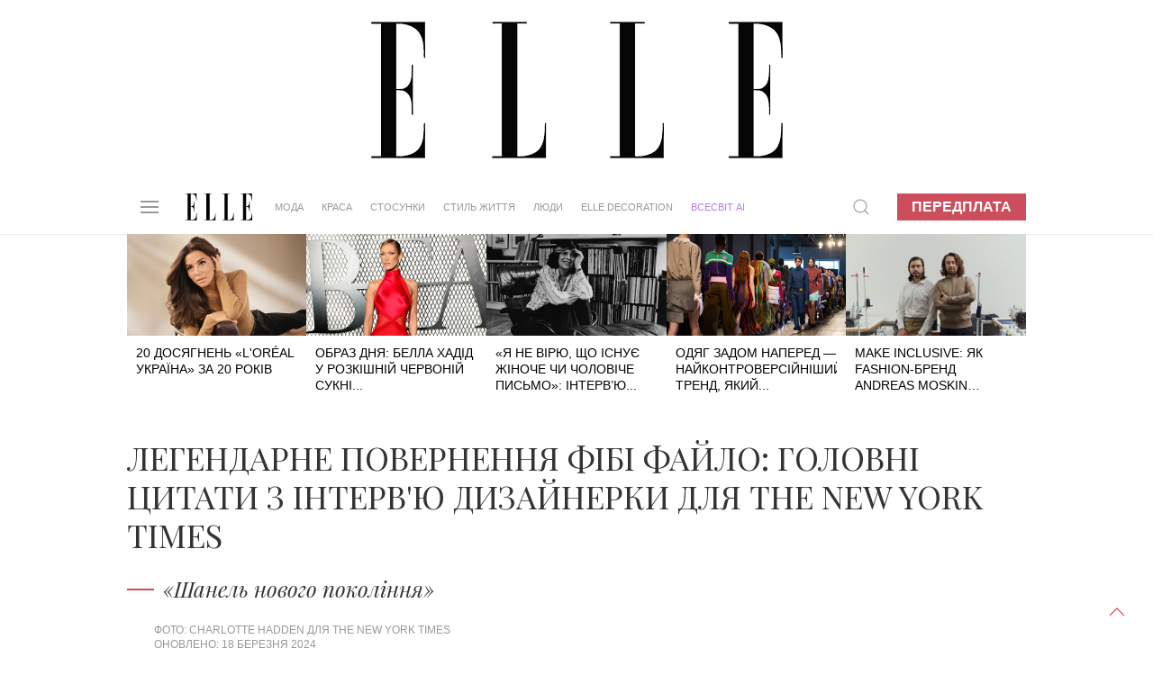

--- FILE ---
content_type: text/html; charset=UTF-8
request_url: https://elle.ua/moda/fashion-blog/legendarne-povernennya-fibi-faylo-golovni-citati-z-intervyu-dizaynerki-dlya-the-new-york-times/
body_size: 18916
content:
<!DOCTYPE html>
<html lang="uk">
    <head>    <meta http-equiv="content-type" content="text/html; charset=utf-8" />
    <meta property="og:locale" content="uk_UA">
    <meta name="robots" content="index,follow,max-snippet:-1,max-image-preview:large,max-video-preview:-1">
    <meta name="viewport" content="width=device-width, initial-scale=1.0">

    <link rel="icon" type="image/x-icon" href="https://elle.ua/img/fav.jpg">
    <link rel="stylesheet" href="/css/uikit.css" />
    
    <script src="/js/uikit.min.js"></script>
    <script src="/js/uikit-icons.min.js"></script>
    <script src="https://code.jquery.com/jquery-3.6.0.min.js" integrity="sha256-/xUj+3OJU5yExlq6GSYGSHk7tPXikynS7ogEvDej/m4=" crossorigin="anonymous"></script>


    <title>Легендарне повернення Фібі Файло: головні цитати з інтерв'ю дизайнерки для The New York Times</title>
    <meta name="description" content="Фібі Файло. Колишня дизайнерка Celine, Chloé. Шанель нового покоління. Phoeve Philo. Ексклюзивне інтерв'ю The New York Times" />
    <meta name="keywords" content="фібі файло" />
    <!--Фібі Файло. Колишня дизайнерка Celine, Chloé. Шанель нового покоління. Phoeve Philo. Ексклюзивне інтерв'ю The New York Times --><meta property="og:title" content="Легендарне повернення Фібі Файло: головні цитати з інтерв&#039;ю дизайнерки для The New York Times" /><meta property="og:url" content="https://elle.ua/moda/fashion-blog/legendarne-povernennya-fibi-faylo-golovni-citati-z-intervyu-dizaynerki-dlya-the-new-york-times/" />          <meta property="og:image" content="https://elle.ua/i/autoimage/publications/1600_900/43515/legendarne-povernennya-fibi-faylo-golovni-citati-z-intervyu-dizaynerki-dlya-the-new-york-times.jpg?v35">
          <meta property="og:image:width" content="1600">
          <meta property="og:image:height" content="900">          <meta property="og:image" content="https://elle.ua/i/autoimage/publications/1200_1200/43515/legendarne-povernennya-fibi-faylo-golovni-citati-z-intervyu-dizaynerki-dlya-the-new-york-times.jpg?v7">
          <meta property="og:image:width" content="1200">
          <meta property="og:image:height" content="1200"><meta property="og:site_name" content="Elle – модний жіночий журнал" /><meta property="og:description" content="«Шанель нового покоління»"/><meta property="og:type" content="article"/><meta itemprop="name" content="Легендарне повернення Фібі Файло: головні цитати з інтерв&#039;ю дизайнерки для The New York Times"><meta itemprop="description" content="«Шанель нового покоління»"><meta itemprop="image" content="https://elle.ua/i/publications/43/560_292/legendarne-povernennya-fibi-faylo-golovni-citati-z-intervyu-dizaynerki-dlya-the-new-york-times-1838-1-43515.png">    <meta property="fb:app_id" content="942475829130641"/><link rel="canonical" href="https://elle.ua/moda/fashion-blog/legendarne-povernennya-fibi-faylo-golovni-citati-z-intervyu-dizaynerki-dlya-the-new-york-times/" />
    <link rel="amphtml" href="https://elle.ua/moda/fashion-blog/legendarne-povernennya-fibi-faylo-golovni-citati-z-intervyu-dizaynerki-dlya-the-new-york-times/"><meta property="article:published_time" content="2024-03-18T11:04:00+02:00" /><meta property="article:modified_time" content="2024-03-18T11:41:46+02:00" /><meta property="article:section" content="Мода - Модний блог" /><meta property="article:tag" content="фібі файло" />    <meta name="twitter:card" content="summary_large_image">
    <meta name="twitter:site" content="@elle_ukraine">
  <meta name="twitter:creator" content="@elle_ukraine"><meta name="twitter:title" content="Легендарне повернення Фібі Файло: головні цитати з інтерв&#039;ю дизайнерки для The New York Times"><meta name="twitter:description" content="«Шанель нового покоління»">    <meta name="twitter:creator" content="@elle_ua"><meta property="twitter:url" content="https://elle.ua/moda/fashion-blog/legendarne-povernennya-fibi-faylo-golovni-citati-z-intervyu-dizaynerki-dlya-the-new-york-times/" /><meta name="twitter:image" content="/i/autoimage/publications/1600_900/43515/legendarne-povernennya-fibi-faylo-golovni-citati-z-intervyu-dizaynerki-dlya-the-new-york-times.jpg"><meta http-equiv="Last-Modified" content="Sat, 14 Jun 2025 21:00:00 GMT">
    <script type="application/ld+json">
    {
      "@context":"https://schema.org",
      "@type":"Organization",
      "@id":"https://elle.ua/#org",
      "name":"ELLE Україна",
      "url":"https://elle.ua/",
      "logo":{
        "@type":"ImageObject",
        "url":"https://elle.ua/img/logos/512x512.png",
        "width":512,
        "height":512
      },
      "sameAs":[
        "https://www.facebook.com/ELLE.Ukraine",
        "https://twitter.com/elle_ukraine",
        "https://www.instagram.com/elle_ukraine",
        "https://t.me/elleUkraine",
        "https://www.youtube.com/@ELLEUkraine"
      ]
    }
    </script>
    <script type="application/ld+json">
    {
      "@context":"https://schema.org",
      "@type":"WebSite",
      "@id":"https://elle.ua/#website",
      "url":"https://elle.ua/",
      "name":"ELLE Україна",
      "publisher":{"@id":"https://elle.ua/#org"},
      "inLanguage":"uk",
      "potentialAction":{
        "@type":"SearchAction",
        "target":"https://www.google.com/search?as_sitesearch=elle.ua&q={search_term_string}",
        "query-input":"required name=search_term_string"
      }
    }
    </script>    <script type="application/ld+json">
    {
      "@context":"https://schema.org",      "@type":"NewsArticle",
      "@id":"https://elle.ua/moda/fashion-blog/legendarne-povernennya-fibi-faylo-golovni-citati-z-intervyu-dizaynerki-dlya-the-new-york-times/#article",
      "mainEntityOfPage":{
        "@type":"WebPage",
        "@id":"https://elle.ua/moda/fashion-blog/legendarne-povernennya-fibi-faylo-golovni-citati-z-intervyu-dizaynerki-dlya-the-new-york-times/"
      },
      "headline":"Легендарне повернення Фібі Файло: головні цитати з інтерв&#039;ю дизайнерки для The New York Times",
      "description":"«Шанель нового покоління»",
      "inLanguage":"uk",      "keywords": [              "фібі файло"      ],      "image": [          {
              "@type": "ImageObject",
              "url": "https://elle.ua/i/autoimage/publications/1600_900/43515/legendarne-povernennya-fibi-faylo-golovni-citati-z-intervyu-dizaynerki-dlya-the-new-york-times.jpg",
              "width":1600,
              "height":900
          },          {
              "@type": "ImageObject",
              "url": "https://elle.ua/i/autoimage/publications/1200_1200/43515/legendarne-povernennya-fibi-faylo-golovni-citati-z-intervyu-dizaynerki-dlya-the-new-york-times.jpg",
              "width":1200,
              "height":1200
          }      ],
      "datePublished": "2024-03-18T11:04:00+02:00",
      "dateModified": "2024-03-18T11:41:46+02:00",
      "publisher":{        "@id":"https://elle.ua/#org"      },
      "isAccessibleForFree": true
    }
    </script>  <script type="application/ld+json">
  {
    "@context": "https://schema.org",
    "@type": "BreadcrumbList",
    "itemListElement": [        {
          "@type": "ListItem",
          "position":1,
          "name": "Мода",
          "item": "https://elle.ua/moda/"
        },        {
          "@type": "ListItem",
          "position":2,
          "name": "Модний блог",
          "item": "https://elle.ua/moda/fashion-blog/"
        },        {
          "@type": "ListItem",
          "position":3,
          "name": "Легендарне повернення Фібі Файло: головні цитати з інтерв&#039;ю дизайнерки для The New York Times",
          "item": "https://elle.ua/moda/fashion-blog/legendarne-povernennya-fibi-faylo-golovni-citati-z-intervyu-dizaynerki-dlya-the-new-york-times/"
        }    ]
  }
  </script><link rel="alternate" hreflang="x-default" href="https://elle.ua/moda/fashion-blog/legendarne-povernennya-fibi-faylo-golovni-citati-z-intervyu-dizaynerki-dlya-the-new-york-times/" /><!-- DFP HEAD --><script async src="https://securepubads.g.doubleclick.net/tag/js/gpt.js"></script>
<script>
window.googletag = window.googletag || {cmd: []};
googletag.cmd.push(function() {
googletag.defineSlot('/22469315300/elle_1920_200', [1920, 200], 'div-gpt-ad-1624957819186-0').addService(googletag.pubads());
googletag.defineSlot('/22469315300/elle_300_600_pc', [300, 600], 'div-gpt-ad-1624958117428-0').addService(googletag.pubads());
googletag.defineSlot('/22469315300/elle_left_bc', ['fluid'], 'div-gpt-ad-1624958547591-0').addService(googletag.pubads());
googletag.defineSlot('/22469315300/elle_right_bc', ['fluid'], 'div-gpt-ad-1624958647889-0').addService(googletag.pubads());
googletag.defineSlot('/22469315300/elle_scroll_300_250', [300, 250], 'div-gpt-ad-1624958746568-0').addService(googletag.pubads());
googletag.defineSlot('/22469315300/elle_square_300_300_1', [300, 300], 'div-gpt-ad-1624958880504-0').addService(googletag.pubads());
googletag.defineSlot('/22469315300/elle_square_300_300_2', [300, 300], 'div-gpt-ad-1624958946131-0').addService(googletag.pubads());
googletag.defineSlot('/22469315300/elle_square_300_300_3', [300, 300], 'div-gpt-ad-1624959037663-0').addService(googletag.pubads());googletag.pubads().setTargeting('URL', ['legendarne-povernennya-fibi-faylo-golovn']);googletag.pubads().setTargeting('SECTION', ['43']);
//
googletag.pubads().enableSingleRequest();
googletag.pubads().collapseEmptyDivs();
googletag.enableServices();
});
</script><script data-ad-client="ca-pub-7827675193101800" async src="https://pagead2.googlesyndication.com/pagead/js/adsbygoogle.js"></script>
    <!-- facebook-domain-verification -->
    <meta name="facebook-domain-verification" content="3sp37dudscfn3i6grffcje605nbic8" />
    <script>
        $(document).ready(function() {
            preparePager();
            //firstLetter();
            videoInTxt();
            Compl();
            prepareShares(); 
            rightColumn();
        });
        function rightColumn(){
          //console.log($('.article_tags').offset()["top"]); 
          //console.log($('.pop_article').offset()["top"]); 
          if($('.article_text_bottom').length  ){
            if($('.article_text_bottom').offset()["top"] < $('.pop_article').offset()["top"]){
              $('.tizers').hide();
            }
            if($('.article_text_bottom').offset()["top"] < $('.pop_article_bottom').offset()["top"]){
              console.log("hide right column - content < 2000px");
              $('.pop_article').hide();
            }
            
          }
        }
        function prepareShares(){
            Share = {
                vkontakte: function(purl, ptitle, pimg, text, noparse) {
                    url  = 'http://vkontakte.ru/share.php?';
                    url += 'url='          + encodeURIComponent(purl);
                    if(ptitle !== undefined) url += '&title='       + encodeURIComponent(ptitle);
                    if(text !== undefined) url += '&description=' + encodeURIComponent(text);
                    if(pimg !== undefined) url += '&image='       + encodeURIComponent(pimg);
                    if(noparse !== undefined) url += '&noparse=true';
                    Share.popup(url);
                },
                odnoklassniki: function(purl, text) {
                    url  = 'http://www.odnoklassniki.ru/dk?st.cmd=addShare&st.s=1';
                    url += '&st.comments=' + encodeURIComponent(text);
                    url += '&st._surl='    + encodeURIComponent(purl);
                    Share.popup(url);
                },
                facebook: function(purl, ptitle, pimg, text) {
                    let url = 'https://www.facebook.com/sharer/sharer.php?u=' + encodeURIComponent(purl);
                    window.open(
                        url,
                        'fbshare',
                        'width=600,height=400'
                    );
                },
                twitter: function(purl, ptitle) {
                    url  = 'http://twitter.com/share?';
                    if(ptitle !== undefined) url += 'text='      + encodeURIComponent(ptitle);
                    url += '&url='      + encodeURIComponent(purl);
                    url += '&counturl=' + encodeURIComponent(purl);
                    Share.popup(url);
                },
                mailru: function(purl, ptitle, pimg, text) {
                    url  = 'http://connect.mail.ru/share?';
                    url += 'url='          + encodeURIComponent(purl);
                    url += '&title='       + encodeURIComponent(ptitle);
                    url += '&description=' + encodeURIComponent(text);
                    url += '&imageurl='    + encodeURIComponent(pimg);
                    Share.popup(url)
                },

                popup: function(url) {
                    window.open(url,'','toolbar=0,status=0,width=626,height=436');
                }
            };
        }

        function Compl(){
            $('#compl_submit').click(function () {
                window.location = "/astro/"+$('#sign1_id option:selected').val()+"/compatibility/"+$('#sign1_id option:selected').val()+"-"+$('#sign2_id option:selected').val()+"/"; 
            });   
        }
        function videoInTxt(){
          if( $( ".article_content" ).find( "iframe" ).length ){
            $( ".article_content" ).find( "iframe" ).each(function() {
              //$( this ).addClass( "frame" );
            });
   
          }
        }
        //function firstLetter(){
          
        //}
        function preparePager(){
            $(window).scroll(function(){                
                //check if in view
                if($('#cm_pager').length){
                    if (isInView($('#cm_pager'))){
                        showPage();
                   }
                }
            })
            
            $('#cm_pager_click').bind('click', function() {
                $('#cm_pager_click').hide();
                showPage();
                return false;   
            });
            
            if($('#cm_pager').length){
                $('#cm_pager_click').show();
            }
        }
        // function showPage(){            
        //         //check if already send get
        //        if(parseInt($('#cm_pager').attr('rel'))>-1){                       
        //           var from = parseInt($('#cm_pager').attr("rel"));
        //           $('#cm_pager').attr('rel', -1);
        //           //$(".lazy[style*='inline']").removeClass('lazy');
        //           $.get($('#cm_pager_str').val()+'&from='+from, function(data) {
        //              if(data){
        //                  $(data).insertBefore('#cm_pager');
        //                  //$("img.lazy").lazyload({
        //                  //    effect : "fadeIn"
        //                  //});
        //                  lazyLoadInstance.update();
        //                  $('#cm_pager').attr('rel', from+16);
        //                  // show button next page
        //                  $('#cm_pager_click').show();
        //              }else $('#cm_pager_click').hide();
        //           });
        //       }
        // }
        function showPage() {
          if (parseInt($('#cm_pager').attr('rel')) > -1) {
              var from = parseInt($('#cm_pager').attr('rel'));
              $('#cm_pager').attr('rel', -1);
              $(".lazy[style*='inline']").removeClass('lazy');

              // check global var
              console.log('cm_pager_params');
              console.log(window.cm_pager_params);
              if (typeof window.cm_pager_params !== 'undefined') {

                  var params = Object.assign({}, window.cm_pager_params);
                  params.from = from; 

                  $.post('', params, function(data) {
                      if (data) {
                          $(data).insertBefore('#cm_pager');
                          lazyLoadInstance.update();
                          $('#cm_pager').attr('rel', from + 16);
                          $('#cm_pager_click').show();
                      } else {
                          $('#cm_pager_click').hide();
                      }
                  });
              } 
              else if ($('#cm_pager_str').length) {
                  // Старый вариант — если всё ещё остался input
                  var query = $('#cm_pager_str').val() + '&from=' + from;
                  $.get(query, function(data) {
                      if (data) {
                          $(data).insertBefore('#cm_pager');
                          lazyLoadInstance.update();
                          $('#cm_pager').attr('rel', from + 16);
                          $('#cm_pager_click').show();
                      } else {
                          $('#cm_pager_click').hide();
                      }
                  });
              }
          }
      }


        function isInView(elem){
            //console.info("%s - %d, %d",$(elem).offset().top,$(window).scrollTop()+ $(window).height(),$(elem).height());
           // alert($(elem).offset().top+" - "+ $(window).scrollTop()+" - "+$(elem).height());
           return $(elem).offset().top - ($(window).scrollTop() + $(window).height()+ 600) < $(elem).height() ;
        }
    </script>
    <style type="text/css">
      .article_content img{
          width: 100% !important;
          max-width: 100%;
          max-height: 100%;
          height: auto !important;
      }
      .astro_nav {
          text-transform: uppercase;
          display: flex;
          align-items: baseline;
          flex-wrap: wrap;
          margin-bottom: 0;
          margin-top: 0;
      }

      .astro_nav li {
          margin-right: 20px;
      }

      .astro_nav .uk-active a {
          border-bottom: 1px solid #CC4E5C !important;
      }
      .article_content p img{
        margin: 0px !important;
        max-width: 100%;
      }
      .article_content .frame{
        max-width: 100% !important;
      }
      .twitter-tweet{
        margin: 20px auto;
      }
      /* Fix color of em */
      .article_content em{
        color:#000;
      }
      /* FIX Content bugs in article_text with ckeditor */
      .article_content blockquote p{
        display: contents;
      }
      .article_content h2, h3{
        color: #000;
        padding: 0 10%;
        width: auto;
        margin-left: 0;
      }
      .article_content ol{
        color: #000;
        padding: 0 12%;
        width: auto;
        margin-left: 0;  
      }
      .article_content p img{
        margin: 20px auto !important;
        display: block;
      }
      
      /* Article gallery bottom photo text */
      .article_gallery{
        background: white;
      }
      .article_gallery_txt{
        text-align: center;
      }
      .uk-slider-items li{
        padding-left: 0px;
      }
      .article_content img{
        position:relative;
      }
      /* Fix table in article text */
	    .article_content table{
      	margin: 0 10%;
    		width: 80%;
	    }
      .jourbnals_block_list{
        max-width: 750px !important;
      }

      .ad_top{
        background: url(/img/branding_logo.jpg) 50% no-repeat !important;
      }
      /* Fix for branding 2024 */
      .uk-container {width: 68%;max-width: 68%;}.brand-left, .brand-right{width:15%!important;}@media only screen and (max-device-width: 1366px) {.uk-container {width: 78%;max-width: 78%;}.brand-left, .brand-right{width:10%!important;}}
      /*Hide branding if it not load iframe in top block - after that javascript show it */
      /*#brand-side{
        display: none;
      }*/

      /* Fix speacial theme block title on small display when branding is enabled */
      @media only screen and (max-device-width: 1600px) {
         .trands h4{
            font-size: 20px !important;
         }
      }

    </style>    	 <link rel="stylesheet" href="/css/dstyle.css?v14" />    <script src="https://cdn.jsdelivr.net/npm/vanilla-lazyload@17.5.0/dist/lazyload.min.js"></script>
    <script>
    var lazyLoadInstance = new LazyLoad({
      // Your custom settings go here
    });
    $(document).ready(function() {
      lazyLoadInstance.update();
    });
    </script>
    <script async src="https://www.tiktok.com/embed.js"></script>    <style>
      /* FIX BULLET DOT BEFORE UL in uikit.css*/
      .uk-list-bullet > ::before{
            background-image: none !important;  
      }
      /* color-blue for articles Oleyna 07-04-2023*/
      .color-blue{
        color:#0096FF !important; 
      }
      .uk-article p .color-blue a{
        color:#0096FF;
        border-bottom: 1px solid #0096FF;
        text-decoration: none;
      }
      .path_box img{
        aspect-ratio: 16 / 9;
      }
      /* author fixes */
      .a-prof:first-letter {
        /*text-transform: uppercase;*/
      }

      .author-role{
        text-transform: none !important;  
      }

      @media only screen and (max-device-width: 1640px) {
          .uk-navbar-nav > li > a{
              padding: 0 10px;
              font-size: 0.795rem;
          }
      }
      @media only screen and (max-device-width: 1280px) {
          .uk-navbar-nav > li > a{
              padding: 0 10px;
              font-size: 0.595rem;
          }
      }
    </style>  
    </head>
    <body>
        <a href="#" uk-totop uk-scroll></a> 
  <script>
    dataLayer = [{'Blog_post_Author': 'Анастасія Поляк','SEO_Content': 'Супер трафик',      'Blog_post_Category': 'Мода - Модний блог',
      'Blog_post_Date': '18.03.2024'
    }];
  </script>
  <script type="text/javascript">
        _io_data_config = {
            pageType: 'article'
        };
        _io_data_config.page = 'Легендарне повернення Фібі Файло: головні цитати з інтерв'ю дизайнерки для The New York Times';
        _io_data_config.authors = 'Анастасія Поляк';
        _io_data_config.categories = 'Мода - Модний блог';
    </script><!-- Google Tag Manager -->
<noscript><iframe src="//www.googletagmanager.com/ns.html?id=GTM-M8KHPJ"
height="0" width="0" style="display:none;visibility:hidden"></iframe></noscript>
<script>(function(w,d,s,l,i){w[l]=w[l]||[];w[l].push({'gtm.start':
new Date().getTime(),event:'gtm.js'});var f=d.getElementsByTagName(s)[0],
j=d.createElement(s),dl=l!='dataLayer'?'&l='+l:'';j.async=true;j.src=
'//www.googletagmanager.com/gtm.js?id='+i+dl;f.parentNode.insertBefore(j,f);
})(window,document,'script','dataLayer','GTM-M8KHPJ');</script>
<!-- End Google Tag Manager --><div id="fb-root"></div>
<script>
var fbLoggedIn = false;
var elleLoggedIn = false;

    window.fbAsyncInit = function() {

            FB.init({
              appId      : '942475829130641',
              status     : true,
              xfbml      : true
            });

    $.event.trigger({
       type: "fbInit"
    });

    FB.getLoginStatus(function(response) {
      if (response.status === 'connected') {
        var uid = response.authResponse.userID;
        var accessToken = response.authResponse.accessToken;
        fbLoggedIn = true;
      } else if (response.status === 'not_authorized') {
        fbLoggedIn = true;
      } else {
        fbLoggedIn = false;
      }
     });

          };
(function(d, s, id) {
  var js, fjs = d.getElementsByTagName(s)[0];
  if (d.getElementById(id)) return;
  js = d.createElement(s); js.id = id;
  js.src = "//connect.facebook.net/ru_RU/all.js#xfbml=1&appId=942475829130641";
  fjs.parentNode.insertBefore(js, fjs);
}(document, 'script', 'facebook-jssdk'));
</script> <div class='ad_top'>
  <div id="branding_main_block">
  <div id="branding_inner_block">
        <div id='div-gpt-ad-1624957819186-0' style='width: 1920px;height:200px'>
          <script>
            googletag.cmd.push(function() { googletag.display('div-gpt-ad-1624957819186-0'); });
          </script>
        </div>
  </div>
  </div>
</div>
<script>
// $(document).ready(function() {
    // const targetNode = document.getElementById('div-gpt-ad-1624957819186-0');
    // const config = { childList: true, subtree: true };
    // const callback = function(mutationsList, observer) {
    //     for (let mutation of mutationsList) {
    //         if (mutation.type === 'childList') {

    //             if (targetNode.querySelector('iframe')) {
    //                 console.log('iframe branding found!');
    //                 sideBrandings();                    
    //             }
    //         }
    //     }
    // };
    // const observer = new MutationObserver(callback);
    // observer.observe(targetNode, config);
    // // observer.disconnect();
    // function sideBrandings(){        
    //         $("#branding_main_block").height($(this).height());
    //         $("#brand-side").show();
    //         //fix left right branding
    //         $('<style>').text(".uk-container {width: 68%;max-width: 68%;}.brand-left, .brand-right{width:15%!important;}@media only screen and (max-device-width: 1366px) {.uk-container {width: 78%;max-width: 78%;}.brand-left, .brand-right{width:10%!important;}}").appendTo(document.head);
    // }

    // ====================== version 2023 ========================
    //$('#div-gpt-ad-1624957819186-0').bind("DOMSubtreeModified",function(){
    //if( $( "#div-gpt-ad-1624957819186-0" ).find( "iframe" ).length ){
        //}
    //});

    //$('<style>').text(".uk-container {width: 78%;max-width: 78%;}.brand-left, .brand-right{width:10%!important;}@media only screen and (max-device-width: 1366px) {.uk-container {width: 68%;max-width: 68%;}.brand-left, .brand-right{width:15%!important;}}").appendTo(document.head);
    //if($(window).width()<1367){
    //  $('<style>').text(".uk-container{width:78%;max-width:78%;}.brand-left, .brand-right{width:10%;}").appendTo(document.head);
    //$(".uk-container").css('width', '78%');
    //$(".uk-container").css('max-width', '78%');
    //$(".brand-left, .brand-right").css('width', '10%');
    //}else{
    //  $('<style>').text(".uk-container{width:68%;max-width:68%}").appendTo(document.head);
    //$(".uk-container").css('width', '68%');
    //$(".uk-container").css('max-width', '68%');
    //}

// });
</script>

<style>
    .on-off {position: fixed;z-index: 500;text-align: center;right: 0;margin-top: 53px;}
    .on, .off {background: #fff;padding: 5px;margin: 5px;cursor: pointer;border-radius: 4px;text-transform: uppercase;box-shadow: 0 0 5px #000;}
    .on:hover, .off:hover {background: #000;color: #fff;-webkit-transition: 0.5s;-moz-transition: 0.5s;-o-transition: 0.5s;transition: 0.5s;}
    .on:not(:hover), .off:not(:hover) {-webkit-transition: 0.5s;-moz-transition: 0.5s;-o-transition: 0.5s;transition: 0.5s;}
    .on a:hover {color: #fff;}
    .brand {}
.brand-top {
    height: 200px;
    background: url(/img/brand-top01.jpg) 50%;
}
.brand-side {
    display: -webkit-box;
    display: -moz-box;
    display: -ms-flexbox;
    display: -webkit-flex;
    display: flex;
    position: absolute;
    width: 100%;
    z-index: 100;
}
.brand-left, .brand-right {
    width: 15%;
    height: 1080px;
    padding-top: 51px;
}
.brand-left {}
.brand-center {
    width: 70%;
    min-width: 1000px;
    margin: 0 auto;
}
.brand-right {}
.brand-side-fixed{
    position: fixed;
    top: 60px;
}

    </style>

<div class="brand" id="brand" >
    <div class="brand-top" style="background:none !important; display:none;"></div>
    <script>
        jQuery("document").ready(function($){
            var nav = $('.brand-left, .brand-right');
            $(window).scroll(function () {
                if ($(this).scrollTop() > 260) {
                    nav.addClass("brand-side-fixed");
                } else {
                    nav.removeClass("brand-side-fixed");
                }
            });
        });
        
        function collapsElement(id) {
            if ( document.getElementById(id).style.display != "none" ) {
                document.getElementById(id).style.display = 'none';
                }
            else {
                document.getElementById(id).style.display = '';
            }
        }
        
    </script>
    <style>
        @media only screen and (max-device-width: 1920px) {
            .b1366, .b1280 {display: none;}
            .b1920 {display: block;}
        }
        @media only screen and (max-device-width: 1366px) {
            .b1920, .b1280 {display: none;}
            .b1366 {display: block;}
        }
        @media only screen and (max-device-width: 1280px) {
            .b1366, .b1920 {display: none;}
            .b1280 {display: block;}
        }
    </style>
    <div id="brand-side" class="brand-side">
        <div class="brand-left">
                <!-- /21832175852/hsu_elle_left_bc -->
                <div id='div-gpt-ad-1624958547591-0'>
                  <script>
                    googletag.cmd.push(function() { googletag.display('div-gpt-ad-1624958547591-0'); });
                  </script>
                </div>        </div>
        <div class="brand-center"></div>
        <div class="brand-right">
            <!-- /21832175852/hsu_elle_right_bc -->
            <div id='div-gpt-ad-1624958647889-0'>
              <script>
                googletag.cmd.push(function() { googletag.display('div-gpt-ad-1624958647889-0'); });
              </script>
            </div>        </div>
    </div>
</div><div class="uk-section uk-padding-remove nav_border" uk-sticky="top: 200; animation: uk-animation-slide-top">
    <div class="uk-container">
        <nav class="uk-navbar-container uk-margin" uk-navbar>
            <div class="uk-navbar-left"><a class="uk-navbar-toggle" uk-navbar-toggle-icon uk-toggle="target: #offcanvas-nav" href="#"></a>
<div id="offcanvas-nav" uk-offcanvas="overlay: true">
    <div class="uk-offcanvas-bar uk-dark">
        <ul class="uk-nav-default uk-nav-parent-icon" uk-nav>
            <svg viewBox="0 0 220 89" style='height: 30px; margin-bottom: 10px;'>
                <g fill="#000000">
                    <path d="M6.7,86.8 L0,86.8 L0,88.1 L37.1,88.1 L37.1,64.7 L36,64.7 C36,64.7 36,78.2 31.5,82.6 C27.7,86.4 23.7,86.7 17.2,86.7 L17.2,43.6 C17.2,43.6 21.7,43.3 23.9,45.5 C27.3,48.9 27.7,53.3 27.7,59.4 L28.9,59.4 L28.9,26.4 L27.7,26.4 C27.7,32.5 27.4,36.9 23.9,40.3 C21.7,42.5 17.2,42.2 17.2,42.2 L17.2,1.3 C23.7,1.3 26.8,1.7 30.6,5.4 C35,9.8 35.1,23.3 35.1,23.3 L36.2,23.3 L36.2,0 L0,0 L0,1.3 L6.7,1.3 L6.7,86.8 L6.7,86.8 Z"></path>
                    <path d="M79.2,1.3 L79.2,86.8 C85.7,86.8 89.7,86.4 93.5,82.7 C97.9,78.3 98,64.8 98,64.8 L99.1,64.8 L99.1,88.2 L62,88.2 L62,86.9 L68.7,86.9 L68.7,1.2 L62,1.2 L62,0 L85.3,0 L85.3,1.3 L79.2,1.3 L79.2,1.3 Z"></path>
                    <path d="M138.8,1.3 L138.8,86.8 C145.3,86.8 149.3,86.4 153.1,82.7 C157.5,78.3 157.6,64.8 157.6,64.8 L158.7,64.8 L158.7,88.2 L121.6,88.2 L121.6,86.9 L128.3,86.9 L128.3,1.2 L121.6,1.2 L121.6,0 L144.9,0 L144.9,1.3 L138.8,1.3 L138.8,1.3 Z"></path>
                    <path d="M189.4,86.8 L182.7,86.8 L182.7,88.1 L219.8,88.1 L219.8,64.7 L218.7,64.7 C218.7,64.7 218.7,78.2 214.2,82.6 C210.4,86.4 206.4,86.7 199.9,86.7 L199.9,43.6 C199.9,43.6 204.4,43.3 206.6,45.5 C210,48.9 210.4,53.3 210.4,59.4 L211.6,59.4 L211.6,26.4 L210.4,26.4 C210.4,32.5 210.1,36.9 206.6,40.3 C204.4,42.5 199.9,42.2 199.9,42.2 L199.9,1.3 C206.4,1.3 209.5,1.7 213.3,5.4 C217.7,9.8 217.8,23.3 217.8,23.3 L218.9,23.3 L218.9,0 L182.7,0 L182.7,1.3 L189.4,1.3 L189.4,86.8 L189.4,86.8 L189.4,86.8 Z"></path>
                </g>
            </svg>
            <li class="uk-nav-divider"></li>            <li class="uk-parent">
                <a href="/">Мода</a>
                <ul class="uk-nav-sub"><li><a href="/moda/novosty/">Новини</a></li><li><a href="/moda/trendy/">Тренди</a></li><li><a href="/moda/zvezdny-stil/">Зірковий стиль</a></li><li><a href="/moda/fashion-blog/">Модний блог</a></li><li><a href="/moda/garderob/">Гардероб</a></li>                                       
                </ul>
            </li>            <li class="uk-parent">
                <a href="/">Краса</a>
                <ul class="uk-nav-sub"><li><a href="/krasota/novosty/">Новини</a></li><li><a href="/krasota/trendy/">Тренди</a></li><li><a href="/krasota/beauty_blog/">Бьюті-блог</a></li><li><a href="/krasota/celebrities-beauty-secrets/">Секрети краси зірок</a></li><li><a href="/krasota/praktika/">Практика</a></li><li><a href="/krasota/fitness/">Здоров&#039;я та фітнес</a></li>                                       
                </ul>
            </li>            <li class="uk-parent">
                <a href="/">Стосунки</a>
                <ul class="uk-nav-sub"><li><a href="/otnosheniya/lubov-i-seks/">Кохання та секс</a></li><li><a href="/otnosheniya/cariera/">Кар&#039;єра</a></li><li><a href="/otnosheniya/semya/">Родина</a></li><li><a href="/otnosheniya/blog-ob-otnosheniyah/">Блог про відносини</a></li><li><a href="/otnosheniya/psihologija/">Психологія</a></li>                                       
                </ul>
            </li>            <li class="uk-parent">
                <a href="/">Стиль життя</a>
                <ul class="uk-nav-sub"><li><a href="/stil-zhizni/puteshestviya/">Подорожі</a></li><li><a href="/stil-zhizni/food/">Їжа</a></li><li><a href="/stil-zhizni/gadgets/">Гаджети</a></li><li><a href="/stil-zhizni/novosty/">Новини</a></li><li><a href="/stil-zhizni/blog_stil_zhizni/">Блог стиль життя</a></li><li><a href="/stil-zhizni/afisha/">Афіша</a></li>                                       
                </ul>
            </li>            <li class="uk-parent">
                <a href="/">Люди</a>
                <ul class="uk-nav-sub"><li><a href="/ludi/novosty/">Новини</a></li><li><a href="/ludi/svetskiy-dnevnik/">Світський щоденник</a></li><li><a href="/ludi/blog_o_zvezdah/">Блог про зірок</a></li><li><a href="/ludi/interview/">Інтерв&#039;ю</a></li>                                       
                </ul>
            </li>            <li>
                <a href="https://elle.ua/tag/elle-ua-in-english/">ELLE UA IN ENGLISH</a>
            </li>
            <li>
                <a href="https://mediakit.elle.ua/" target="_blank">Медіакіт</a>
            </li>
            <li>
                <a href="/issue/new/">Передплата</a>
            </li>            <li>
                <a href="/elle-business/">ELLE Business</a>
            </li>
            <li>
                <a href="/elle-decoration/">ELLE DECORATION</a>
            </li>
            <li><a href="/vsesvit-ai/" class="samsung-menu" style="color:#B57EDC !important;">ВСЕСВІТ АІ</a></li>
            <li>
                <a href="/projects/">Спецпроєкти</a>
            </li>
            <li class="uk-parent">
                <a href="#">Гороскоп</a>
                
                <ul class="uk-nav-sub">
                
                    <li><a href="/astro/aries/">Овен</a></li>
                    <li class=""><a href="/astro/taurus/">Телець</a></li>
                    <li class=""><a href="/astro/gemini/">Близнюки</a></li>
                    <li class=""><a href="/astro/cancer/">Рак</a></li>
                    <li class=""><a href="/astro/leo/">Лев</a></li>
                    <li class=""><a href="/astro/virgo/">Діва</a></li>
                    <li class=""><a href="/astro/libra/">Терези</a></li>
                    <li class=""><a href="/astro/scorpio/">Скорпіон</a></li>
                    <li class=""><a href="/astro/sagittarius/">Стрілець</a></li>
                    <li class=""><a href="/astro/capricorn/">Козеріг</a></li>
                    <li class=""><a href="/astro/aquarius/">Водолій</a></li>
                    <li class=""><a href="/astro/pisces/">Риби</a></li>
                </ul>
            </li>            <li>
                <a href="/editorial_team/">Контакти</a>
            </li>
            <li class="uk-nav-divider"></li>
            <li class='uk-flex uk-flex-around'>
                <a href="https://www.facebook.com/ELLE.Ukraine/" target='_blank' uk-icon="icon: facebook"></a>
                <a href="https://www.instagram.com/elle_ukraine/?hl=ru" target='_blank' uk-icon="icon: instagram"></a>                <a href="https://www.youtube.com/user/ELLEUkraine" target='_blank' uk-icon="icon: youtube"></a>
            </li>
            <li class="uk-nav-divider"></li>
            <li class='copyrignt'>© Copyrignt ELLE Ukraine, 2021.Всі права захищені.</li>
        </ul>
    </div>
</div>

                <a class="uk-navbar-item uk-logo" href="/">
                    <svg viewBox="0 0 220 89" style='height: 30px;'>
                        <g fill="#000000">
                            <path d="M6.7,86.8 L0,86.8 L0,88.1 L37.1,88.1 L37.1,64.7 L36,64.7 C36,64.7 36,78.2 31.5,82.6 C27.7,86.4 23.7,86.7 17.2,86.7 L17.2,43.6 C17.2,43.6 21.7,43.3 23.9,45.5 C27.3,48.9 27.7,53.3 27.7,59.4 L28.9,59.4 L28.9,26.4 L27.7,26.4 C27.7,32.5 27.4,36.9 23.9,40.3 C21.7,42.5 17.2,42.2 17.2,42.2 L17.2,1.3 C23.7,1.3 26.8,1.7 30.6,5.4 C35,9.8 35.1,23.3 35.1,23.3 L36.2,23.3 L36.2,0 L0,0 L0,1.3 L6.7,1.3 L6.7,86.8 L6.7,86.8 Z"></path>
                            <path d="M79.2,1.3 L79.2,86.8 C85.7,86.8 89.7,86.4 93.5,82.7 C97.9,78.3 98,64.8 98,64.8 L99.1,64.8 L99.1,88.2 L62,88.2 L62,86.9 L68.7,86.9 L68.7,1.2 L62,1.2 L62,0 L85.3,0 L85.3,1.3 L79.2,1.3 L79.2,1.3 Z"></path>
                            <path d="M138.8,1.3 L138.8,86.8 C145.3,86.8 149.3,86.4 153.1,82.7 C157.5,78.3 157.6,64.8 157.6,64.8 L158.7,64.8 L158.7,88.2 L121.6,88.2 L121.6,86.9 L128.3,86.9 L128.3,1.2 L121.6,1.2 L121.6,0 L144.9,0 L144.9,1.3 L138.8,1.3 L138.8,1.3 Z"></path>
                            <path d="M189.4,86.8 L182.7,86.8 L182.7,88.1 L219.8,88.1 L219.8,64.7 L218.7,64.7 C218.7,64.7 218.7,78.2 214.2,82.6 C210.4,86.4 206.4,86.7 199.9,86.7 L199.9,43.6 C199.9,43.6 204.4,43.3 206.6,45.5 C210,48.9 210.4,53.3 210.4,59.4 L211.6,59.4 L211.6,26.4 L210.4,26.4 C210.4,32.5 210.1,36.9 206.6,40.3 C204.4,42.5 199.9,42.2 199.9,42.2 L199.9,1.3 C206.4,1.3 209.5,1.7 213.3,5.4 C217.7,9.8 217.8,23.3 217.8,23.3 L218.9,23.3 L218.9,0 L182.7,0 L182.7,1.3 L189.4,1.3 L189.4,86.8 L189.4,86.8 L189.4,86.8 Z"></path>
                        </g>
                    </svg>
                </a><ul class="uk-navbar-nav">    <li>
        <a href="/moda/">Мода</a>
        <div class="uk-navbar-dropdown">
            <ul class="uk-nav uk-navbar-dropdown-nav"><li><a href="/moda/novosty/">Новини</a></li><li><a href="/moda/trendy/">Тренди</a></li><li><a href="/moda/zvezdny-stil/">Зірковий стиль</a></li><li><a href="/moda/fashion-blog/">Модний блог</a></li><li><a href="/moda/garderob/">Гардероб</a></li>
            </ul>
        </div>
    </li>    <li>
        <a href="/krasota/">Краса</a>
        <div class="uk-navbar-dropdown">
            <ul class="uk-nav uk-navbar-dropdown-nav"><li><a href="/krasota/novosty/">Новини</a></li><li><a href="/krasota/trendy/">Тренди</a></li><li><a href="/krasota/beauty_blog/">Бьюті-блог</a></li><li><a href="/krasota/celebrities-beauty-secrets/">Секрети краси зірок</a></li><li><a href="/krasota/praktika/">Практика</a></li><li><a href="/krasota/fitness/">Здоров&#039;я та фітнес</a></li>
            </ul>
        </div>
    </li>    <li>
        <a href="/otnosheniya/">Стосунки</a>
        <div class="uk-navbar-dropdown">
            <ul class="uk-nav uk-navbar-dropdown-nav"><li><a href="/otnosheniya/lubov-i-seks/">Кохання та секс</a></li><li><a href="/otnosheniya/cariera/">Кар&#039;єра</a></li><li><a href="/otnosheniya/semya/">Родина</a></li><li><a href="/otnosheniya/blog-ob-otnosheniyah/">Блог про відносини</a></li><li><a href="/otnosheniya/psihologija/">Психологія</a></li>
            </ul>
        </div>
    </li>    <li>
        <a href="/stil-zhizni/">Стиль життя</a>
        <div class="uk-navbar-dropdown">
            <ul class="uk-nav uk-navbar-dropdown-nav"><li><a href="/stil-zhizni/puteshestviya/">Подорожі</a></li><li><a href="/stil-zhizni/food/">Їжа</a></li><li><a href="/stil-zhizni/gadgets/">Гаджети</a></li><li><a href="/stil-zhizni/novosty/">Новини</a></li><li><a href="/stil-zhizni/blog_stil_zhizni/">Блог стиль життя</a></li><li><a href="/stil-zhizni/afisha/">Афіша</a></li>
            </ul>
        </div>
    </li>    <li>
        <a href="/ludi/">Люди</a>
        <div class="uk-navbar-dropdown">
            <ul class="uk-nav uk-navbar-dropdown-nav"><li><a href="/ludi/novosty/">Новини</a></li><li><a href="/ludi/svetskiy-dnevnik/">Світський щоденник</a></li><li><a href="/ludi/blog_o_zvezdah/">Блог про зірок</a></li><li><a href="/ludi/interview/">Інтерв&#039;ю</a></li>
            </ul>
        </div>
    </li>    <li>
        <a href="/elle-decoration/">ELLE DECORATION</a>
    </li>
    <li><a href="/vsesvit-ai/" class="samsung-menu" style="color:#B57EDC !important;">ВСЕСВІТ АІ</a></li>
</ul>

            </div>
            <div class="uk-navbar-right">                <a class="uk-navbar-toggle" href="#modal-full" uk-search-icon uk-toggle></a>
                <div class="uk-navbar-item uk-padding-remove-right">
                    <a href="/issue/new/" class="uk-button uk-button-secondary uk-button-small uk-text-bold" style="background: #CC4E5C;">Передплата</a>                </div>
            </div>

   

            <div id="modal-full" class="uk-modal-full uk-modal" uk-modal>
                <div class="uk-modal-dialog uk-flex uk-flex-center uk-flex-middle" uk-height-viewport>
                    <button class="uk-modal-close-full" type="button" uk-close></button>
                    <form class="uk-search uk-search-large" method="GET" action="//google.com/search" target="_blank">
                        <input class='el-search-in1' type="hidden" placeholder="" name="as_sitesearch" value="elle.ua">
                        <input class="uk-search-input uk-text-center" type="search" placeholder="Пошук" autofocus name="q">
                    </form>
                </div>
            </div>
        </nav>
    </div>
</div><div class="uk-container path">
    <div class="uk-flex uk-child-width-1-5">        <div class='path_box'>
            <a href='https://loreal20.elle.ua/achievements.php'>
                <img src='https://elle.ua/i/plashki_top/266_150/20-dosyagnen-loreal-ukraina-za-20-rokiv-3083-1-313.jpg' width="266" height="150" alt="20 ДОСЯГНЕНЬ «L'ORÉAL УКРАЇНА» ЗА 20 РОКІВ">
                <div class='uk-flex'>
                    <div class='num'>1</div>
                    <p>20 ДОСЯГНЕНЬ «L'ORÉAL УКРАЇНА» ЗА 20 РОКІВ</p>
                </div>
            </a>
        </div>        <div class='path_box'>
            <a href='/moda/zvezdny-stil/obraz-dnya-bella-hadid-u-rozkishniy-chervoniy-sukni-schiaparelli-shcho-stane-novim-obektom-bazhannya-u-2026-roci/'>
                <img src='https://elle.ua/i/publications/4/266_150/obraz-dnya-bella-hadid-u-rozkishniy-chervoniy-sukni-schiaparelli-shcho-stane-novim-obektom-bazhannya-u-2026-roci-1838-1-48222.png' width="266" height="150" alt="ОБРАЗ ДНЯ: БЕЛЛА ХАДІД У РОЗКІШНІЙ ЧЕРВОНІЙ СУКНІ...">
                <div class='uk-flex'>
                    <div class='num'>1</div>
                    <p>ОБРАЗ ДНЯ: БЕЛЛА ХАДІД У РОЗКІШНІЙ ЧЕРВОНІЙ СУКНІ...</p>
                </div>
            </a>
        </div>        <div class='path_box'>
            <a href='/ludi/interview/ya-ne-viryu-shcho-isnue-zhinoche-chi-choloviche-pismo-intervyu-syuzen-zontag-yake-desyatilittyami-chekalo-na-povnu-publikaciyu/'>
                <img src='https://elle.ua/i/publications/145/266_150/ya-ne-viryu-shcho-isnue-zhinoche-chi-choloviche-pismo-intervyu-syuzen-zontag-yake-desyatilittyami-chekalo-na-povnu-publikaciyu-1838-1-48223.png' width="266" height="150" alt="«Я НЕ ВІРЮ, ЩО ІСНУЄ ЖІНОЧЕ ЧИ ЧОЛОВІЧЕ ПИСЬМО»: ІНТЕРВ’Ю...">
                <div class='uk-flex'>
                    <div class='num'>1</div>
                    <p>«Я НЕ ВІРЮ, ЩО ІСНУЄ ЖІНОЧЕ ЧИ ЧОЛОВІЧЕ ПИСЬМО»: ІНТЕРВ’Ю...</p>
                </div>
            </a>
        </div>        <div class='path_box'>
            <a href='/moda/trendy/odyag-zadom-napered--naykontroversiynishiy-trend-yakiy-zahopit-industriyu-u-2026-roci/'>
                <img src='https://elle.ua/i/publications/3/266_150/odyag-zadom-napered--naykontroversiynishiy-trend-yakiy-zahopit-industriyu-u-2026-roci-1838-1-48219.png' width="266" height="150" alt="ОДЯГ ЗАДОМ НАПЕРЕД — НАЙКОНТРОВЕРСІЙНІШИЙ ТРЕНД, ЯКИЙ...">
                <div class='uk-flex'>
                    <div class='num'>1</div>
                    <p>ОДЯГ ЗАДОМ НАПЕРЕД — НАЙКОНТРОВЕРСІЙНІШИЙ ТРЕНД, ЯКИЙ...</p>
                </div>
            </a>
        </div>        <div class='path_box'>
            <a href='/ludi/interview/make-inclusive-yak-fashion-brend-andreas-moskin-integrue-inklyuzivnist-u-svoi-dizayni/'>
                <img src='https://elle.ua/i/publications/145/266_150/make-inclusive-yak-fashion-brend-andreas-moskin-integrue-inklyuzivnist-u-svoi-dizayni-1838-1-48032.jpg' width="266" height="150" alt="MAKE INCLUSIVE: ЯК FASHION-БРЕНД ANDREAS MOSKIN ІНТЕГРУЄ...">
                <div class='uk-flex'>
                    <div class='num'>1</div>
                    <p>MAKE INCLUSIVE: ЯК FASHION-БРЕНД ANDREAS MOSKIN ІНТЕГРУЄ...</p>
                </div>
            </a>
        </div>    </div>
</div>
<div class='art_bg uk-margin-medium-top'>
	<div class="uk-container art_pb20">
		<h1 class="uk-article-title">Легендарне повернення Фібі Файло: головні цитати з інтерв'ю дизайнерки для The New York Times</h1>
		<p class="uk-text-lead">&laquo;Шанель нового покоління&raquo;
</p>
 		<div class="post-author uk-article-meta uk-flex uk-flex-middle">
		    <div class="uk-flex uk-flex-middle">		        <div class="uk-margin-small-left">		        </div>
		    </div>
		    <div class="uk-margin-left">		            Фото: Charlotte Hadden для The New York Times		            <br>		            Оновлено: 18 березня 2024		        
		    </div>
		</div>
	</div>
</div>

<div class="uk-container">
	<article class="uk-article">
		<div class='uk-flex'>
			<div class='article_content'><p style="text-align: justify;">Вплив Фібі Файло на сучасну моду навіть важко оцінити: її робота для Chloé у 2001-2006 роках, а потім для Celine у 2008-2017 перевернула уявлення мільйонів жінок про те, яким повинен бути одяг. Вільні силуети, ніжні колірні гами та мінімалістичні деталі зробили її дизайни впізнаваними, а деякі з речей, створених Фібі, стали найзнаковішими в історії брендів. У 2023-му дизайнерка запустила власний бренд і першу за шість років колекцію. </p>

<p style="text-align: justify;">«Шанель нового покоління», як часто називають Фібі Файло, востаннє давала інтерв’ю пресі близько 10 років тому. Однак нещодавно модельєрка порушила своє мовчання та стала героїнею ексклюзивного матеріалу The New York Times. Ми зібрали найголовніші цитати з інтерв’ю Фібі Файло, які розкривають жінку та показують її такою, якою вона є.</p>

<p style="text-align: justify;"><img alt="" src="/upload/image/15phoebe-tkvm-superjumbo.jpg" style="width: 1200px; height: 1599px;" width="1200" height="1599" loading="lazy" /></p>

<p style="text-align: justify;">«Вам річ або подобається річ, або ні. Від того, що хтось розповість мені історію, річ не стане мені більше подобатися. Це пальто. Це пара штанів. Я ціную певну прямолінійність».</p>

<blockquote>
<p style="text-align: justify;">«Я ніколи не знаю, чого очікувати, і не відразу кидаюся на відгуки. У всьому, що я роблю, я, природно, намагаюся трохи дистанціюватися, що, ймовірно, є лише самозахистом. Насправді я вважаю, що це те, що я практикую з дитинства».</p>
</blockquote>

<p style="text-align: justify;"><img alt="" src="/upload/image/17phoebe-02-zjqt-superjumbo.jpg" style="width: 1200px; height: 1599px;" width="1200" height="1599" loading="lazy" /></p>

<blockquote>
<p style="text-align: justify;">«Завдяки певному досвіду, можливо, дружбі, стосункам, я зрозуміла, що інколи потрібно просто залишити трохи простору між собою, своїм внутрішнім «я» та почуттями. У сучасному світі, можливо, це необхідність».</p>
</blockquote>

<p style="text-align: justify;">«Можливо, з моїм поверненням у багатьох було очікування, що я дам усім все необхідне. І це просто неможливо. Потрібні час і зусилля, щоб створити щось вагоме».</p>

<blockquote>
<p style="text-align: justify;">«Моя робота дуже інтуїтивна. Вона є відповіддю на те, що я бачу навколо, на те, як я бачу одягнених жінок, як я себе почуваю, на моє ставлення до одягу».</p>
</blockquote>

<p style="text-align: justify;">«Мої діти підтримують мою роботу, але вони зовсім не фанати. У моєї дочки є пара речей. Вона справді мила. Іноді вона скаже: «Ой, мамо, я можу це взяти?» Але діти не так багато згадують про це».</p>

<p style="text-align: justify;"><img alt="" src="/upload/image/17phoebe-pqgw-superjumbo-v3.jpg" style="width: 1200px; height: 1599px;" width="1200" height="1599" loading="lazy" /></p>

<blockquote>
<p style="text-align: justify;">«Сьогодні я продовжую носити одяг, який носила 20 років тому. Однією з моїх улюблених пар штанів є брюки Chloé, які я пошила. Вони важливі для мене, ці твори. Я не хочу їх позбуватися».</p>
</blockquote>

<p style="text-align: justify;">«У сучасному світі, переповненому модою, я намагаюся пам’ятати, що більшість великих будинків починалися з однієї людини, яка мала справжнє уявлення про те, що необхідно робити». </p>

<blockquote>
<p style="text-align: justify;">«Я ще ніколи не опановувала чогось настільки швидко. Думаю, що люди уявляли, що якимось чином ми тихо будували величезну організацію, але у мене було, можливо, два співробітники. Я сама займаюся орендою приміщень і купівлею офісних меблів», — розповіла Фібі про роботу над власним брендом.</p>
</blockquote>


				

				<div class="article_text_bottom"></div>
				<div class='article_share'>
					<a href="" uk-icon="icon: facebook" onclick="Share.facebook('https://elle.ua/moda/fashion-blog/legendarne-povernennya-fibi-faylo-golovni-citati-z-intervyu-dizaynerki-dlya-the-new-york-times/');return false;"></a>					<a href="" uk-icon="icon: pinterest" class="pinterest" data-media="https://elle.ua/i/publications/43/960_600/legendarne-povernennya-fibi-faylo-golovni-citati-z-intervyu-dizaynerki-dlya-the-new-york-times-1838-1-43515.png" data-description="https://elle.ua/moda/fashion-blog/legendarne-povernennya-fibi-faylo-golovni-citati-z-intervyu-dizaynerki-dlya-the-new-york-times/"></a>
					<script type="text/javascript" async defer src="//assets.pinterest.com/js/pinit.js"></script>
					<script>
					    var pinOneButton = document.querySelector('.pinterest');
					    if(pinOneButton){
					        pinOneButton.addEventListener('click', function() {
					            PinUtils.pinOne({
					                media: pinOneButton.getAttribute('data-media'),
					                description: pinOneButton.getAttribute('data-description')
					            });
					        });
					    }				    
					</script>
				</div>				<hr>
				<div class="uk-article-meta article_tags">Теги:<a href="/tag/fibi-faylo/" title="фібі файло">фібі файло</a></div>			</div><div class='ad_article'><!-- /22469315300/elle_300_600_pc -->
<div class='reklama'>Реклама</div>
<div class='ad_300x600'>
	<div id='div-gpt-ad-1624958117428-0' style='width: 300px; height: 600px;'>
	  <script>
	    googletag.cmd.push(function() { googletag.display('div-gpt-ad-1624958117428-0'); });
	  </script>
	</div>
</div><div class='tizers'>
            <!-- /22469315300/elle_square_300_300_1 -->
    <div id='div-gpt-ad-1624958880504-0' style='min-width: 300px; min-height: 300px; margin-top:10px;'>
    <script>
    googletag.cmd.push(function() { googletag.display('div-gpt-ad-1624958880504-0'); });
    </script>
    </div>
    
    <!-- /22469315300/elle_square_300_300_2 -->
    <div id='div-gpt-ad-1624958946131-0' style='min-width: 300px; min-height: 300px; margin-top:10px;'>
    <script>
    googletag.cmd.push(function() { googletag.display('div-gpt-ad-1624958946131-0'); });
    </script>
    </div>

    <!-- /22469315300/elle_square_300_300_3 -->
    <div id='div-gpt-ad-1624959037663-0' style='min-width: 300px; min-height: 300px; margin-top:10px;'>
    <script>
    googletag.cmd.push(function() { googletag.display('div-gpt-ad-1624959037663-0'); });
    </script>
    </div>

</div><hr>
<div class='pop_article'>
    <div class='pop_article_title'>Популярні матеріали</div>    <div class='pop_article_box'>
        <a href='/stil-zhizni/blog_stil_zhizni/kinogid-na-sichen-10-filmiv-i-serialiv-yaki-ne-mozhna-propustiti/'>
            <img class="lazy" data-src='https://elle.ua/i/publications/148/652_407/kinogid-na-sichen-10-filmiv-i-serialiv-yaki-ne-mozhna-propustiti-1838-1-48136.png' width="652" height="407">
            <p>Кіногід на січень: 10 фільмів і серіалів, які не можна пропустити...</p>
        </a>
        <hr>
    </div>    <div class='pop_article_box'>
        <a href='/moda/trendy/kapor--golovna-alternativa-shapci-ciei-zimi-chomu-yogo-varto-pridbati-vzhe-sogodni/'>
            <img class="lazy" data-src='https://elle.ua/i/publications/3/652_407/kapor--golovna-alternativa-shapci-ciei-zimi-chomu-yogo-varto-pridbati-vzhe-sogodni-1838-1-48145.png' width="652" height="407">
            <p>Капор — головна альтернатива шапці цієї зими: чому його варто...</p>
        </a>
        <hr>
    </div>    <div class='pop_article_box'>
        <a href='/stil-zhizni/blog_stil_zhizni/shcho-chitati-u-sichni-7-knizhkovih-novinok-yaki-varto-dodati-do-spisku-chitannya/'>
            <img class="lazy" data-src='https://elle.ua/i/publications/148/652_407/shcho-chitati-u-sichni-7-knizhkovih-novinok-yaki-varto-dodati-do-spisku-chitannya-1838-1-48146.png' width="652" height="407">
            <p>Що читати у січні: 7 книжкових новинок, які варто додати до списку...</p>
        </a>
        <hr>
    </div></div>
<div class='pop_article_bottom'></div>    
</div>


		</div>
	</article>
</div>
<script type="text/javascript">
	$(document).ready(function() {
		$( ".article_content p" ).first().addClass( "uk-dropcap" );
		moveIframesInText();
		ulfixes();
	});
	function ulfixes(){
		$(".article_content ul").addClass("uk-list uk-list-bullet art_ul");
	}
	function moveIframesInText(){       
        $( ".article_content" ).find("iframe:not(.instagram-media)").each(function( index ) {
          if($(this).attr("src").length){
            console.log($(this).attr("src"));
            var str = $(this).attr("src");
            if(str.includes("youtu")){
                $("<div id='iframe_text"+index+"' class='frame'></div>").insertBefore(this); 
                $( this ).detach().appendTo("#iframe_text"+index);
            }
          }
        });       
        //$( "#article_text" ).find(".instagram-media").each(function( index ) {    
        //    console.log("insta retarget!");
        //    $("<div id='iframe_ista_text"+index+"' class=\"uk-flex uk-flex-center\"></div>").insertBefore(this); 
        //    $( this ).detach().appendTo("#iframe_ista_text"+index);
        //});
        //$("#NodesToMove").detach().appendTo('#DestinationContainerNode')
    }
</script>


<style type="text/css">
	.tizers-list{
		display: none;
	}
</style>

<div class='read_more'>Читайте також</div><div class="uk-container uk-margin-large-bottom">
    <div class="uk-child-width-1-3 uk-flex-center" uk-grid>        <div class='cat_box'>
            <a href='/moda/trendy/ne-lishe-zelenim-i-nizhno-rozhevim-cey-glibokiy-kolir-bude-vsyudi-navesni-2026-go/?utm_source=site&utm_medium=cpc&utm_campaign=bottom_block_to_promo'>
                <!-- <span class='cat_icon' uk-icon="icon: image"></span>  -->
 
                <img class="lazy" width="373" height="663" data-src='https://elle.ua/i/publications_vertical/3/373_663/ne-lishe-zelenim-i-nizhno-rozhevim-cey-glibokiy-kolir-bude-vsyudi-navesni-2026-go-3124-1-48210.jpg'>
            </a>
            <div class='feed_cat'>Мода / Тренди
            </div>
            <div class="heading-l uk-margin-remove-top">
                <a href='/moda/trendy/ne-lishe-zelenim-i-nizhno-rozhevim-cey-glibokiy-kolir-bude-vsyudi-navesni-2026-go/?utm_source=site&utm_medium=cpc&utm_campaign=bottom_block_to_promo'>Не лише зелені й ніжно-рожеві: цей глибокий колір буде всюди навесні 2026-го</a>
            </div>
        </div>        <div class='cat_box'>
            <a href='/moda/trendy/dzhinsi-stovepipe--golovniy-denim-siluet-2026-roku-yak-nositi-ih-i-z-chim-poednuvati/?utm_source=site&utm_medium=cpc&utm_campaign=bottom_block_to_promo'>
                <!-- <span class='cat_icon' uk-icon="icon: image"></span>  -->
 
                <img class="lazy" width="373" height="663" data-src='https://elle.ua/i/publications_vertical/3/373_663/dzhinsi-stovepipe--golovniy-denim-siluet-2026-roku-yak-nositi-ih-i-z-chim-poednuvati-3124-1-48195.jpg'>
            </a>
            <div class='feed_cat'>Мода / Тренди
            </div>
            <div class="heading-l uk-margin-remove-top">
                <a href='/moda/trendy/dzhinsi-stovepipe--golovniy-denim-siluet-2026-roku-yak-nositi-ih-i-z-chim-poednuvati/?utm_source=site&utm_medium=cpc&utm_campaign=bottom_block_to_promo'>Джинси stovepipe — головний денім-силует 2026 року: як їх носити та з чим поєднувати</a>
            </div>
        </div>        <div class='cat_box'>
            <a href='/stil-zhizni/blog_stil_zhizni/svitlo-shcho-zavzhdi-z-vami-aromasvichki-ukrainskih-brendiv/?utm_source=site&utm_medium=cpc&utm_campaign=bottom_block_to_promo'>
                <!-- <span class='cat_icon' uk-icon="icon: image"></span>  -->
 
                <img class="lazy" width="373" height="663" data-src='https://elle.ua/i/publications_vertical/148/373_663/svitlo-shcho-zavzhdi-z-vami-aromasvichki-ukrainskih-brendiv-3124-1-48200.jpg'>
            </a>
            <div class='feed_cat'>Стиль життя / Блог стиль життя
            </div>
            <div class="heading-l uk-margin-remove-top">
                <a href='/stil-zhizni/blog_stil_zhizni/svitlo-shcho-zavzhdi-z-vami-aromasvichki-ukrainskih-brendiv/?utm_source=site&utm_medium=cpc&utm_campaign=bottom_block_to_promo'>Світло, що завжди з вами: найкрасивіші свічки українських брендів</a>
            </div>
        </div>        
    </div>
</div><div class="uk-container rm2">
    <div class='read_more2 uk-heading-line uk-text-center'><span>Популярні матеріали</span></div>
    <div class="uk-child-width-1-6 uk-flex-center" uk-grid>        <div class='cat_box'>
            <a href="/otnosheniya/psihologija/yak-vgamuvati-tremtnnya-tla-pslya-silnogo-strahu/">
                <img class="lazy" width="167" height="297" data-src='https://elle.ua/i/publications_vertical/152/167_297/yak-vgamuvati-tremtinnya-tila-pislya-silnogo-perelyaku-3-tehniki-3124-1-35193.jpg'>
            </a>
            <div class='feed_cat'>Стосунки / Психологія
            </div>
            <div class="heading-m uk-margin-remove-top">
                <a href="/otnosheniya/psihologija/yak-vgamuvati-tremtnnya-tla-pslya-silnogo-strahu/">Як вгамувати тремтіння тіла після сильного переляку: 3 техніки</a>
            </div>
        </div>        <div class='cat_box'>
            <a href="/ludi/novosty/portret-ukrani-krz-tvorchst-lni-kostenko-5-viznachnih-robt-pismennic/">
                <img class="lazy" width="167" height="297" data-src='https://elle.ua/i/publications_vertical/142/167_297/portret-ukraini-kriz-prizmu-tvorchosti-lini-kostenko-5-viznachnih-robit-pismennici-3124-1-35463.jpeg'>
            </a>
            <div class='feed_cat'>Люди / Новини
            </div>
            <div class="heading-m uk-margin-remove-top">
                <a href="/ludi/novosty/portret-ukrani-krz-tvorchst-lni-kostenko-5-viznachnih-robt-pismennic/">Портрет України крізь призму творчості Ліни Костенко: 5 визначних робіт письменниці</a>
            </div>
        </div>        <div class='cat_box'>
            <a href="/ludi/novosty/uchisya-zhiti--to-visoke-mistectvo-urivki-z-listv-ukranskih-shstdesyatnikv/">
                <img class="lazy" width="167" height="297" data-src='https://elle.ua/i/publications_vertical/142/167_297/uchisya-zhiti--to-visoke-mistectvo-urivki-z-listv-ukranskih-shstdesyatnikv-3124-1-36221.jpg'>
            </a>
            <div class='feed_cat'>Люди / Новини
            </div>
            <div class="heading-m uk-margin-remove-top">
                <a href="/ludi/novosty/uchisya-zhiti--to-visoke-mistectvo-urivki-z-listv-ukranskih-shstdesyatnikv/">«Учися жити ― то високе мистецтво». Уривки з листів українських шістдесятників</a>
            </div>
        </div>        <div class='cat_box'>
            <a href="/ludi/novosty/yak-diyati-pid-chas-obvalu-budivli-vnaslidok-vibuhu-poradi-vid-mvs/">
                <img class="lazy" width="167" height="297" data-src='https://elle.ua/i/publications_vertical/142/167_297/yak-diyati-pid-chas-obvalu-budivli-vnaslidok-vibuhu-poradi-vid-mvs-3124-1-39087.jpg'>
            </a>
            <div class='feed_cat'>Люди / Новини
            </div>
            <div class="heading-m uk-margin-remove-top">
                <a href="/ludi/novosty/yak-diyati-pid-chas-obvalu-budivli-vnaslidok-vibuhu-poradi-vid-mvs/">Як діяти під час обвалу будівлі внаслідок вибуху. Поради від МВС </a>
            </div>
        </div>        <div class='cat_box'>
            <a href="/krasota/fitness/bazoviy-nabr-v-aptechku-na-vonniy-perod/">
                <img class="lazy" width="167" height="297" data-src='https://elle.ua/i/publications_vertical/140/167_297/bazoviy-nabr-v-aptechku-na-vonniy-perod-3124-1-35586.jpg'>
            </a>
            <div class='feed_cat'>Краса / Здоров'я та фітнес
            </div>
            <div class="heading-m uk-margin-remove-top">
                <a href="/krasota/fitness/bazoviy-nabr-v-aptechku-na-vonniy-perod/">Базовий набір в аптечку на воєнний період</a>
            </div>
        </div>        <div class='cat_box'>
            <a href="/ludi/novosty/obiray-sinku-sam-shcho-tobi-do-vpodobi-listi-ukrainskih-pismennikiv-do-ditey/">
                <img class="lazy" width="167" height="297" data-src='https://elle.ua/i/publications_vertical/142/167_297/obiray-sinku-sam-shcho-tobi-do-vpodobi-listi-ukrainskih-pismennikiv-do-ditey-3124-1-36638.jpg'>
            </a>
            <div class='feed_cat'>Люди / Новини
            </div>
            <div class="heading-m uk-margin-remove-top">
                <a href="/ludi/novosty/obiray-sinku-sam-shcho-tobi-do-vpodobi-listi-ukrainskih-pismennikiv-do-ditey/">«Обирай, синку, сам, що Тобі до вподоби». Листи українських письменників до дітей</a>
            </div>
        </div>    </div>
    <div class='line'></div>
</div>
 

<script>
window.cm_pager_params = {
  desktpl: 1,
  module: 'publications',
  action: 'List',
  dataset: 'publications',
  cm_pager: 1,
  data_bind_id:43,
  data_not_in:43515,
  tpl: 'blocks/feed2.html'
};
</script>

<div id="cm_pager" rel="0">&nbsp;</div>
       
    </body>
</html>


--- FILE ---
content_type: text/html; charset=utf-8
request_url: https://www.google.com/recaptcha/api2/aframe
body_size: 267
content:
<!DOCTYPE HTML><html><head><meta http-equiv="content-type" content="text/html; charset=UTF-8"></head><body><script nonce="Pa9WCLtAbp0Y4A7Zq9Nvwg">/** Anti-fraud and anti-abuse applications only. See google.com/recaptcha */ try{var clients={'sodar':'https://pagead2.googlesyndication.com/pagead/sodar?'};window.addEventListener("message",function(a){try{if(a.source===window.parent){var b=JSON.parse(a.data);var c=clients[b['id']];if(c){var d=document.createElement('img');d.src=c+b['params']+'&rc='+(localStorage.getItem("rc::a")?sessionStorage.getItem("rc::b"):"");window.document.body.appendChild(d);sessionStorage.setItem("rc::e",parseInt(sessionStorage.getItem("rc::e")||0)+1);localStorage.setItem("rc::h",'1768690999535');}}}catch(b){}});window.parent.postMessage("_grecaptcha_ready", "*");}catch(b){}</script></body></html>